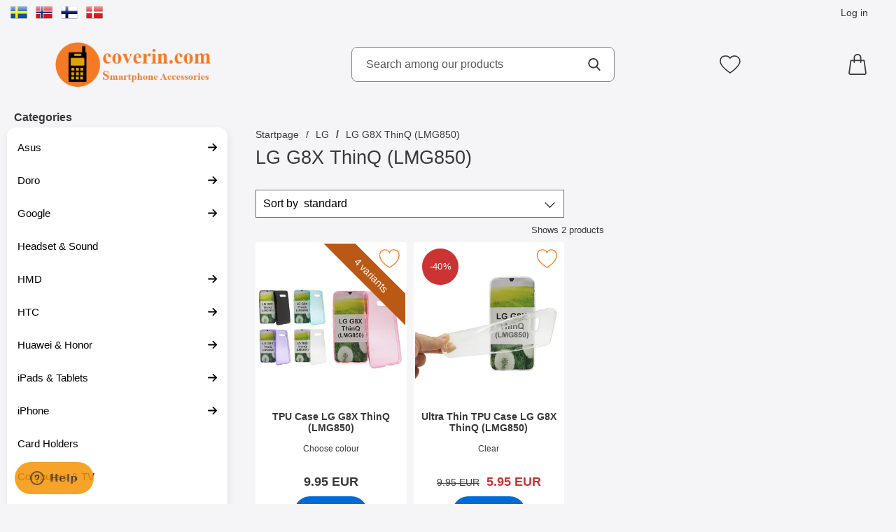

--- FILE ---
content_type: application/javascript; charset=utf-8
request_url: https://coverin.com/templates/billigamobilskydd/scripts/youtube.js?v251204-001
body_size: 667
content:
if ( $("#productPage").fnExists() ) {


	if($(".yt-player").fnExists()) {
		var tag = document.createElement('script');
		tag.src = "https://www.youtube.com/iframe_api";
		var firstScriptTag = document.getElementsByTagName('script')[0];
		firstScriptTag.parentNode.insertBefore(tag, firstScriptTag);
		window.onYouTubePlayerAPIReady = function () {
			// Check all slides and initialize video players
			var swiper = document.getElementById('prodSwiper');
			var slides = swiper.getElementsByClassName('swiper-slide')

			var players = [];

			for (var i = 0; i < slides.length; i++) {
				if (slides[i].classList.contains("video")) {
					var element = slides[i].getElementsByClassName('yt-player')[0];
					var id = element.getAttribute('data-id');

					var player = new YT.Player(element, {
						height: '315',
						width: '560',
						videoId: id,
						playerVars: {
							autoplay: false,
							color: '#7fbc03',
							modestbranding: true,
							rel: 0
						}
						// events: {
						//   'onReady': onPlayerReady,
						//   'onStateChange': onPlayerStateChange
						// }
					});
					players.push(player);
				}
			}
		};


		/*
		var mySwiper = new Swiper('.swiper-container', {
			effect: 'slide',
			spaceBetween: 0,
			slidesPerView: 1,
			centeredSlides: true,
			navigation: {
				nextEl: '.swiper-button-next',
				prevEl: '.swiper-button-prev',
			},
			on: {
				slideChange: function() {
					players[mySwiper.previousIndex].pauseVideo();
					// players[mySwiper.activeIndex].playVideo();
				}
			}
		});
		 */

	}

}